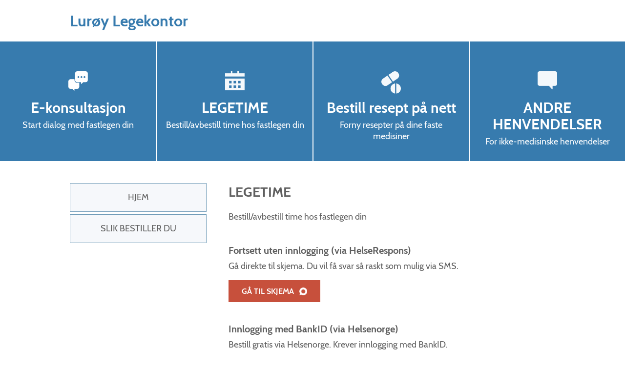

--- FILE ---
content_type: text/html; charset=utf-8
request_url: https://helserespons.no/web/luroy/bestillingsvalg/?type=internettbestilling
body_size: 2415
content:
    
<!DOCTYPE html>
<html lang="no">
<head>
  <base href="https://helserespons.no/web/" />
  <meta name="viewport" content="width=device-width, initial-scale=1">
  <meta http-equiv="Content-Type" content="text/html; charset=utf-8" />
  <link rel="stylesheet" href="css/common.css?ts=2025-12-18_14:08:26" type="text/css" />
  <link rel="stylesheet" href="css/appointment-booking.css?ts=2025-12-18_14:08:17" type="text/css" />

      <link rel="stylesheet" href="css/template3/stil.css?ts=2025-12-18_14:08:27" type="text/css" />
  
  <!--[if lt IE 9]>
  <link rel="stylesheet" href="css/template3/ie8-and-down.css?ts=2025-12-18_14:08:27" type="text/css" />
  <![endif]-->

  <title>Lurøy Legekontor | HelseRespons</title>
  <meta name="description" content="Lurøy Legekontor" />
    <link rel="shortcut icon" href="favicon.ico" type="image/x-icon" />
    </head>
<body class="page-../order_choice has-bottom-nav">

<script src="/js/jquery.min.js" type="text/javascript"></script>




<a class="show-on-focus skip-to-start-of-content" href="">Hopp til hovedinnhold</a>

<div class="outside-click-cover" id="outside-click-cover-transparent"></div>
<div class="outside-click-cover" id="outside-click-cover-dark"></div>

<!-- Header -->
<div class="header">

  <div class="logo"><a href="luroy/">
      <h1>Lurøy Legekontor</h1>
    </a></div>

  
  <button class="mobile-menu"><span>Meny</span></button>

</div>

<div class="sms-instructions">
    <div class="inner">
    <p>Send til 2097:</p> <p>LURØY fødselsdato, ditt navn, grad av hast</p> <p>(Unngå sensitiv informasjon)</p> <button id="toggle-sms-example"><span>Se</span> eksempel</button><p id="sms-example">LURØY 030562 Kari Normann Trenger time for konsultasjon</p><p></p><p>Normalt to meldinger - bekreftelse og timeavtale.</p>
    NB: Tjenesten kan ikke benyttes om man har reservert seg mot kortnummer
  </div>
</div>


<!-- Big links -->
<div class="big-links elements-4">
    <div class="inner">
              <a href="https://helserespons.no/web/luroy/bestillingsvalg?type=ekonsultasjon" class="ekonsultasjon" target="">
          <div class="inner">
            <div class="icon"></div>
            <p class="big-link-title">E-konsultasjon</p>
            <p class="big-link-subtitle">Start dialog med fastlegen din</p>
          </div>
        </a>
              <a href="https://helserespons.no/web/luroy/bestillingsvalg?type=internettbestilling" class="internet-order" target="">
          <div class="inner">
            <div class="icon"></div>
            <p class="big-link-title">LEGETIME</p>
            <p class="big-link-subtitle">Bestill/avbestill time hos fastlegen din</p>
          </div>
        </a>
              <a href="https://helserespons.no/web/luroy/bestillingsvalg?type=reseptbestilling" class="prescription" target="">
          <div class="inner">
            <div class="icon"></div>
            <p class="big-link-title">Bestill resept på nett</p>
            <p class="big-link-subtitle">Forny resepter på dine faste medisiner</p>
          </div>
        </a>
              <a href="https://helserespons.no/web/luroy/bestillingsvalg?type=andrehenvendelser" class="other" target="">
          <div class="inner">
            <div class="icon"></div>
            <p class="big-link-title">ANDRE HENVENDELSER</p>
            <p class="big-link-subtitle">For ikke-medisinske henvendelser</p>
          </div>
        </a>
          </div>
</div>


<!-- Content -->
<div class="content">

  <div class="sidebar">
    <ul>
            <li ><a href="luroy/">Hjem</a></li>
            <li ><a href="luroy/bestillinger">Slik bestiller du</a></li>
          </ul>
  </div>

  <div id="start-of-content">
    <!-- Appointment booking -->
    
    <!-- Internet order -->
    
    <!-- Prescription -->
    
    <!-- Other requests -->
    
    <!-- Econsultation -->
    
    <!-- Show template -->
          <h1>LEGETIME</h1>
<p>Bestill/avbestill time hos fastlegen din</p>
<br />




    <h3>Fortsett uten innlogging (via HelseRespons)</h3>
        <p>Gå direkte til skjema. Du vil få svar så raskt som mulig via SMS.</p>
    <a href="https://helserespons.no/web/luroy/internettbestilling" class="choice-button helserespons" onclick="helseresponsClicked()">GÅ TIL SKJEMA</a>


    <br /><br />

    <h3>Innlogging med BankID (via Helsenorge)</h3>
        <p>Bestill gratis via Helsenorge. Krever innlogging med BankID.</p>
    <a href="https://helsenorge.no/min-helse" target="_blank" class="choice-button helsenorge" onclick="helsenorgeClicked()">LOGG INN</a>



      </div>

</div>

<div class="footer-clearer"></div>

<!-- Footer top -->
<div class="footer-top four-cols">
  <div class="inner">

        <div class="footer-col">
      <h3>Åpningstider</h3>
      <button class="trigger">Åpningstider</button>
      <div class="section">
        Telefontid<br />
<br />
Mandag-Torsdag: 09.00-11.30. og 13.00-14.00<br />
Fredag: 10.00-11.30. og 13.00-14.00<br />
<br />

      </div>
    </div>
    
    <div class="footer-col">
      <h3>Kontakt</h3>
      <button class="trigger">Kontakt</button>
      <div class="section">
        Lurøy Legekontor<br />
        Onøyveien 14, 8766 Lurøy<br />
                  Telefon: 75091585<br />
        
              </div>
    </div>

    <div class="footer-col">
      <h3>Besøk</h3>
      <button class="trigger">Besøk</button>
      <div class="section">
        Lurøy Legekontor<br />
        Onøyveien 14<br />
8766 Lurøy<br />
<br />        <br />
              </div>
    </div>

    <div class="footer-col app">
      <h3>
        App
      </h3>
      <div class="section">
        <a href="https://itunes.apple.com/no/app/helserespons/id889988148" target="_blank" class="hr-app-link app-store">
          <img src="/web/gfx/app-store.png" alt="Last ned Helserespons i App Store" />
        </a>
        <a href="https://play.google.com/store/apps/details?id=no.wtw.helserespons.android" target="_blank" class="hr-app-link google-play">
          <img src="/web/gfx/google-play.png" alt="Last ned Helserespons i Google Play" />
        </a>
      </div>
    </div>

  </div>

</div>

<!-- Footer bottom -->
<div class="footer-bottom">

  <ul class="footer-document-links">
    <li><a href="https://helserespons.no/home/personvern-hjemmesider" title="Personvernerklæring fra HelseRespons" target="_blank">Personvern</a></li>
          </ul>

  <p><a href="https://helserespons.no/home/">Helserespons®</a> is a Norwegian registered trademark in which <a href="http://wtw.no/">WTW AS</a> holds the sole ownership. Any and all use of Helserespons® for commercial purposes is strictly prohibited unless otherwise agreed in writing by WTW AS.</p>
</div>

  <button id="open-mobile-bottom-nav">
    <span>Bestill</span>
  </button>

  <ul id="mobile-bottom-nav">
          <li class="ekonsultasjon"><a href="https://helserespons.no/web/luroy/bestillingsvalg?type=ekonsultasjon" target="">E-konsultasjon</a></li>
          <li class="internet-order"><a href="https://helserespons.no/web/luroy/bestillingsvalg?type=internettbestilling" target="">LEGETIME</a></li>
          <li class="prescription"><a href="https://helserespons.no/web/luroy/bestillingsvalg?type=reseptbestilling" target="">Bestill resept på nett</a></li>
          <li class="other"><a href="https://helserespons.no/web/luroy/bestillingsvalg?type=andrehenvendelser" target="">ANDRE HENVENDELSER</a></li>
      </ul>

<!-- Scripts -->
<script src="/js/general.js?ts=2025-12-18_14:08:17" type="text/javascript"></script>
<script src="/js/template3/main.js?ts=2025-12-18_14:08:17" type="text/javascript"></script>
<script src="/js/iframe-resizer.js?ts=2025-12-18_14:08:17"></script>
<script src="https://helserespons.no/js/booking-analytics-api/booking-analytics-api.js" type="text/javascript"></script>

</body>
</html>


--- FILE ---
content_type: text/css
request_url: https://helserespons.no/web/css/template3/stil.css?ts=2025-12-18_14:08:27
body_size: 3602
content:
@font-face{font-family:"Cabin";src:url(/web/fonts/Cabin-Regular.ttf);font-weight:400;font-style:normal}@font-face{font-family:"Cabin";src:url(/web/fonts/Cabin-Bold.ttf);font-weight:700;font-style:normal}html,body{min-height:100%}body{font-size:15px;font-family:"Cabin",sans-serif;color:#333;line-height:180%;margin-left:auto;margin-right:0px;margin-top:0px;margin-bottom:0px;text-align:left;color:#5f5f5f}@media only screen and (max-width: 480px){body.has-bottom-nav{padding-bottom:50px}}a{text-decoration:none;color:#0386ae}a:hover{text-decoration:underline}h1,.overskrift_stor,h2,.big-links a .big-link-title,.overskrift_normal,h3{font-weight:bold;margin:0px}h1,.overskrift_stor{font-size:28px;padding-bottom:20px;line-height:130%}h2,.big-links a .big-link-title,.overskrift_normal{font-size:23px;padding-bottom:15px}h3{font-size:20px;padding-bottom:5px}p{margin:0px;padding-bottom:15px}.header{width:100%;max-width:1024px;margin:auto;height:85px;padding:10px 15px;box-sizing:border-box;display:table}.header .logo{height:100%;display:table-cell;vertical-align:middle}.header .logo a{text-decoration:none}.header .logo img{max-height:65px;display:block;border:none}@media only screen and (max-width: 800px){.header .logo img{max-width:90%}}.header .logo h1,.header .logo .overskrift_stor{line-height:130%;font-size:32px;color:#377bae;display:inline}@media only screen and (max-width: 800px){.header .logo h1,.header .logo .overskrift_stor{font-size:24px}}.header .contact,.header .mobile-menu{float:right;height:65px}.header .contact p,.header .mobile-menu p{margin:0px 0px}.header .contact p a,.header .mobile-menu p a{color:inherit;text-decoration:underline}.header .contact{background-image:url(/web/gfx/3/icons/sms.png);background-repeat:no-repeat;background-size:24px auto;background-position:left center;padding-left:35px;position:relative;display:table-cell;vertical-align:middle;width:140px;margin-left:20px}.header .contact p{line-height:65px}@media only screen and (max-width: 800px){.header .contact{display:none}}.header .contact #toggle-sms-instructions{text-decoration:underline;cursor:pointer;padding:0;height:65px;background-color:rgba(0,0,0,0);border:none}.header .mobile-menu{height:65px;cursor:pointer;border:none;background:none;background-image:url(/web/gfx/3/icons/menu.png);background-repeat:no-repeat;font-size:inherit;background-size:auto 17px;background-position:center right;padding-right:30px;display:none;width:80px;outline:none}@media only screen and (max-width: 800px){.header .mobile-menu{display:block}}@media only screen and (max-width: 480px){.header .mobile-menu{width:25px;padding:0px}.header .mobile-menu span{display:none}}.header .mobile-menu.open{background-image:url(/web/gfx/3/icons/cross.png);background-position:center right 3px}#open-mobile-bottom-nav{display:none;width:100%;position:fixed;bottom:0px;left:0px;box-sizing:border-box;color:#377bae;border-top:1px solid #eee;background:#fff;height:50px;text-align:center;font-size:16px;z-index:3000;line-height:50px;border:0px;padding:0px;outline:none;border-top:1px solid #ececec;box-shadow:0px 0px 5px #eee}@media only screen and (max-width: 480px){#open-mobile-bottom-nav{display:block}}#open-mobile-bottom-nav span{background-image:url(/web/gfx/3/icons/internet-order-blue.png);background-repeat:no-repeat;background-position:left center;background-size:auto 20px;padding-left:30px;display:inline-block;line-height:40px}#mobile-bottom-nav{margin:0px;padding:5px 0px;list-style:none;width:100%;position:fixed;background:#377bae;background-size:cover;background-image:url(/web/gfx/3/polygon-transparent.png);z-index:3000;color:#fff;bottom:-250px;transition:bottom 200ms;display:none;font-size:18px}@media only screen and (max-width: 480px){#mobile-bottom-nav{display:block}}#mobile-bottom-nav.open{bottom:0px}#mobile-bottom-nav li{position:relative}#mobile-bottom-nav li:before{position:absolute;background-size:auto 20px;background-repeat:no-repeat;left:15px;top:12px;content:"";width:30px;height:30px;display:inline-block}#mobile-bottom-nav li.appointment-booking:before{background-image:url(/web/gfx/3/icons/appointment-booking.png)}#mobile-bottom-nav li.internet-order:before{background-image:url(/web/gfx/3/icons/internet-order.png)}#mobile-bottom-nav li.prescription:before{background-image:url(/web/gfx/3/icons/prescription.png)}#mobile-bottom-nav li.other:before{background-image:url(/web/gfx/3/icons/other.png)}#mobile-bottom-nav li.helsenorge:before{background-image:url(/web/gfx/3/icons/helsenorge.png)}#mobile-bottom-nav li.ekonsultasjon:before{background-image:url(/web/gfx/3/icons/ekonsultasjon.png)}#mobile-bottom-nav li a{background-position:left 15px center;display:block;padding:10px 50px;color:inherit;text-decoration:none}label span.label-description{font-style:italic}.sms-instructions{width:100%;max-width:1244px;margin:auto;display:none;position:relative}.sms-instructions.open{display:block}@media only screen and (max-width: 800px){.sms-instructions.open{display:none}}.sms-instructions .inner{position:absolute;width:260px;right:0px;top:-10px;background:#f6f8fb;z-index:3000;border:1px solid #d1e1ef;padding:15px 20px}.sms-instructions .inner #toggle-sms-instructions,.sms-instructions .inner #toggle-sms-example{text-decoration:underline;cursor:pointer;display:block}.sms-instructions .inner #toggle-sms-example{background-color:rgba(0,0,0,0);border:none;padding:0;font-weight:700;font-family:inherit;font-size:15px;color:inherit;margin-bottom:5px}.sms-instructions .inner #sms-example{display:none;padding:15px;border:1px solid #ccc;background:#fff;margin-bottom:15px}.outside-click-cover{width:100%;height:100%;top:0px;left:0px;position:fixed;display:none;z-index:2000;transition:opacity 2000ms}.outside-click-cover.open{display:block}.outside-click-cover#outside-click-cover-dark{background:rgba(0,0,0,.6)}.content{max-width:669px;min-height:100%;margin:auto;position:relative;padding:45px 15px 45px 340px;font-size:18px;overflow:hidden}@media only screen and (max-width: 800px){.content{padding:30px 15px;position:static}}@media only screen and (max-width: 480px){.content{padding:30px 15px}}.content img{max-width:100%;display:block}.sidebar{float:left;width:280px;padding:0px 15px;z-index:3000;max-width:100%;margin-left:-340px;text-align:center;text-transform:uppercase}@media only screen and (max-width: 800px){.sidebar{margin-left:auto;position:absolute;top:84px;left:auto;right:0px;display:none;box-shadow:-1px 3px 5px 0px rgba(0,0,0,.15);background:#fff;padding:15px 50px;width:auto;text-align:left}.sidebar.open{display:block}}@media only screen and (max-width: 480px){.sidebar{max-width:80%;padding:15px 30px}}.sidebar ul{margin:0px;padding:0px;list-style:none;font-size:18px}.sidebar ul li{margin-bottom:5px}.sidebar ul li a{color:inherit;display:block;cursor:pointer;transition:background 200ms,color 200ms;background:#f6f8fb;padding:15px;border:1px solid #6d99b6}@media only screen and (max-width: 800px){.sidebar ul li a{padding:10px 0px;background:none;border:none}}.sidebar ul li.active a,.sidebar ul li a:hover{text-decoration:none;background:#d1e1ef}@media only screen and (max-width: 800px){.sidebar ul li.active a,.sidebar ul li a:hover{background:none}}.sidebar ul li.active a,.sidebar ul li a:hover{text-decoration:none}@media only screen and (min-width: 801px){.sidebar ul li.active a,.sidebar ul li a:hover{background:#d1e1ef}}.sidebar ul li.active{pointer-events:none}.big-links{width:100%;min-height:10px;background:#377bae}@media only screen and (max-width: 480px){.big-links{min-height:5px}}.big-links .inner{width:100%;max-width:1440px;margin:auto;overflow:hidden}@media only screen and (max-width: 480px){.big-links .inner{display:none}}.big-links a{display:block;float:left;height:245px;box-sizing:border-box;border-left:2px solid #fff;padding:0px 15px;color:#fff;text-align:center;text-decoration:none;position:relative;cursor:pointer;overflow:hidden;background:#377bae}.big-links a:hover{background-color:rgb(50.1004366812,112.0427947598,158.4995633188)}.big-links a:focus{outline:none}.big-links a:focus .inner{outline:auto}@media only screen and (max-width: 800px){.big-links a{float:none;border-left:none;border-bottom:2px solid #fff;padding:20px 15px;height:auto}}@media only screen and (max-width: 480px){.big-links a{padding:20px;text-align:left}}.big-links a:first-child{border-left:none}.big-links a .icon{display:block;width:40px;height:50px;content:"";background-size:40px auto;background-repeat:no-repeat;position:relative;margin:0px auto 10px auto;z-index:1000}@media only screen and (max-width: 480px){.big-links a .icon{margin-left:-55px;position:absolute;width:30px;background-size:30px auto;margin-top:5px}}.big-links a .inner{padding:10px 0;background-repeat:no-repeat;background-position:left top;background-size:auto 36px;z-index:1000;position:relative;box-sizing:border-box;display:block}@media only screen and (max-width: 480px){.big-links a .inner{background-position:left center;background-size:auto 30px;padding-left:55px}}.big-links a .big-link-title{font-size:30px;line-height:30px;display:inline}@media only screen and (max-width: 480px){.big-links a .big-link-title{font-size:26px}}.big-links a .big-link-subtitle{margin:5px 0 0 0;z-index:1000;position:relative;line-height:130%;padding-bottom:0;font-size:18px}.big-links a.appointment-booking .icon{background-image:url(/web/gfx/3/icons/appointment-booking.png)}.big-links a.internet-order .icon{background-image:url(/web/gfx/3/icons/internet-order.png)}.big-links a.prescription .icon{background-image:url(/web/gfx/3/icons/prescription.png)}.big-links a.other .icon{background-image:url(/web/gfx/3/icons/other.png)}.big-links a.helsenorge .icon{background-image:url(/web/gfx/3/icons/helsenorge.png)}.big-links a.ekonsultasjon .icon{background-image:url(/web/gfx/3/icons/ekonsultasjon.png)}.big-links.elements-1 a{width:100%;padding-top:50px}.big-links.elements-2 a{width:50%;padding-top:50px}.big-links.elements-3 a{width:33.3%;padding-top:50px}.big-links.elements-4 a{width:25%;padding-top:4%}.big-links.elements-5 a{width:20%;padding-top:4%}@media only screen and (max-width: 800px){.big-links.elements-1 a,.big-links.elements-2 a,.big-links.elements-3 a,.big-links.elements-4 a,.big-links.elements-5 a{width:100%;padding-top:20px}}@media only screen and (max-width: 480px){body.page-welcome .big-links .inner{display:block}}.boxed{border:2px solid #377bae;padding:9px 15px;font-size:17px;transition:background 200ms,color 200ms}.boxed:hover{background:#3b7fb4;color:#fff;text-decoration:none}.intro{margin-bottom:40px}.intro img{margin-top:20px}.article{margin-bottom:40px;display:block;color:inherit}@media only screen and (max-width: 480px){.article{margin-left:-15px;padding:20px 15px;width:100%;margin-bottom:0px}}.article .date{font-size:15px;color:#8f9aa3}.article a{color:inherit}.frontpage-news{margin-bottom:20px}@media only screen and (max-width: 480px){.frontpage-news{margin-bottom:30px}}@media only screen and (max-width: 480px){.frontpage-news .article{border-bottom:1px solid #eee}.frontpage-news .article:first-of-type{border-top:1px solid #eee}.frontpage-news .article .article-text{display:none}}.footer-clearer{height:380px;width:100%}@media only screen and (max-width: 800px){.footer-clearer{height:520px}}@media only screen and (max-width: 480px){.footer-clearer{display:none}}.footer-top{min-height:330px;width:100%;background:#f6f8fb;margin-top:-380px}@media only screen and (max-width: 480px){.footer-top{margin-top:0px;height:auto}}.footer-top .inner{width:100%;box-sizing:border-box;padding:15px 0px;max-width:1024px;margin:auto;height:100%;overflow:hidden}@media only screen and (max-width: 800px){.footer-top .inner{padding:15px 10px}}.footer-top .footer-col{width:33.3%;float:left;box-sizing:border-box;padding:15px}.footer-top .footer-col .section{margin-top:10px}.footer-top .footer-col a{color:#037ba0}@media only screen and (max-width: 800px){.footer-top .footer-col{padding:15px 5px}}@media only screen and (max-width: 480px){.footer-top .footer-col{width:100%}}.footer-top .footer-col .trigger{font-size:20px;font-weight:bold;background-color:rgba(0,0,0,0);border:none;font-family:inherit;color:inherit;padding:0 0 5px 0;display:none}.footer-top .footer-col h3{display:block}@media only screen and (max-width: 480px){.footer-top .footer-col:not(.app) h3{display:none}.footer-top .footer-col:not(.app) .trigger{display:block;cursor:pointer}.footer-top .footer-col:not(.app) .trigger:after{content:"";display:inline-block;background-image:url(/web/gfx/3/icons/arrow-down.png);background-size:12px auto;background-repeat:no-repeat;background-position:right center;height:12px;width:12px;margin-left:10px}.footer-top .footer-col:not(.app) .trigger.open:after{background-image:url(/web/gfx/3/icons/arrow-up.png)}.footer-top .footer-col:not(.app) .section{overflow:hidden;max-height:0px;transition:all 200ms}.footer-top .footer-col:not(.app) .section.open{max-height:500px}}.footer-top .footer-col .hr-app-link{cursor:pointer;display:inline-block;outline:none;border:none;width:100%;max-width:160px}.footer-top .footer-col .hr-app-link:focus{outline:auto blue}.footer-top .footer-col .hr-app-link img{display:block;width:100%;outline:none;border:none}.footer-top.four-cols .footer-col{width:25%}@media only screen and (max-width: 800px){.footer-top.four-cols .footer-col{width:33.3%}.footer-top.four-cols .footer-col.app{width:100%;text-align:center}.footer-top.four-cols .footer-col.app h3{display:none}}@media only screen and (max-width: 480px){.footer-top.four-cols .footer-col{width:100%;float:none}}.footer-top .footer-order-link{text-align:center;padding:15px 15px;line-height:140%}.footer-top .footer-order-link a{cursor:pointer}@media only screen and (max-width: 480px){.footer-top .footer-order-link a{display:block}}.footer-bottom{width:100%;height:164px;box-sizing:border-box;padding:40px 15px 20px 15px}@media only screen and (max-width: 800px){.footer-bottom{padding:30px 15px 20px 15px}}@media only screen and (max-width: 480px){.footer-bottom{height:auto}}.footer-bottom p{display:block;width:100%;max-width:550px;margin:0px auto;text-align:center;line-height:19px}.footer-bottom a{text-decoration:underline;color:inherit}.footer-bottom .footer-document-links{list-style:none;text-align:center;margin:0;padding:0 0 15px 0}.footer-bottom .footer-document-links li{display:inline-block;margin:0 2px}@media only screen and (max-width: 480px){.footer-bottom .footer-document-links li{display:block;margin:5px 0}}.footer-bottom .footer-document-links li:after{margin-left:8px;content:"|"}@media only screen and (max-width: 480px){.footer-bottom .footer-document-links li:after{display:none}}.footer-bottom .footer-document-links li:last-of-type:after{display:none}#bar_top{background:url(images/top_bar.png) repeat-x bottom;height:19px}#bar_bottom{background:url(images/top.jpg) repeat-x left top;padding:30px 0px}#main-banner{width:960px;height:238px;margin:0 auto}#mid_co{background:#fff}#container{margin:0 auto;position:relative;text-align:left;width:960px}#content_main{position:relative}#header{background:#fff repeat-x left top}#header_main{margin:0 auto;position:relative;width:960px;padding-top:20px;padding-bottom:20px}#nyhet{margin-top:10px;margin-bottom:10px}#lenke p.bold{font-weight:bold;margin:0;padding-top:7px}ul.documents{list-style:none;padding:0px}ul.documents li a{display:inline-block;padding:10px 60px 10px 30px;background:#377bae;color:#fff;font-size:20px;margin-bottom:15px;position:relative;padding-right:30px;background-image:url(/web/gfx/3/icons/download.png);background-repeat:no-repeat;background-position:right center;border-right:30px solid #377bae;background-size:auto 20px}.link{padding-top:15px}.employee{margin-top:30px;width:100%;display:block;overflow:hidden}.employee h2,.employee .overskrift_normal,.employee .big-links a .big-link-title,.big-links a .employee .big-link-title{margin:0;color:#377bae}.employee .image{float:left;width:150px;position:relative;margin:0px 20px 0px 0px;overflow:hidden}@media only screen and (max-width: 480px){.employee .image{margin:0px 0px 20px 0px}}.employee .image img{width:100%}.employee .description{float:left;width:calc(100% - 170px)}@media only screen and (max-width: 480px){.employee .description{width:100%}}.employee .description p{margin:10px 0}.employee .description p.stilling{margin:0}#box label{display:inline-block;padding-right:10px;padding-top:7px}#box span{display:block;white-space:nowrap}.pp-button{margin-top:15px;background:#c7503c;color:#fff;padding:15px 60px;border:none;text-decoration:none;display:inline-block;font-weight:bold}.pp-button:hover{color:#fff;text-decoration:none}.emergency-info-header{font-size:32px;padding-bottom:40px;font-weight:normal;line-height:32px}.emergency-info-alert{text-align:center;padding:20px;background-color:#ff8874;display:block;color:#000;font-size:25px;width:100%;box-sizing:border-box}.emergency-info-alert:hover{color:#000;text-decoration:underline}a.skip-to-start-of-content:focus{position:relative;width:100%;padding:10px 0;display:block;text-align:center;text-decoration:none;outline:none;color:#fff;background-color:#5f5f5f}


--- FILE ---
content_type: text/javascript
request_url: https://helserespons.no/js/template3/main.js?ts=2025-12-18_14:08:17
body_size: 1664
content:
$(document).ready(function(){

  // Mobile menu events
  $('.mobile-menu').click(function(){

    $('.sidebar').addClass('open');

    bind_cover(function(){
      $('.sidebar').removeClass('open');
    });
  });

  // Sms instruction events
  $('#toggle-sms-instructions').click(function(){
    $('.sms-instructions').toggleClass('open');

    bind_cover(function(){
      $('.sms-instructions').removeClass('open');
    });
  });

  // Sms example events
  $('#toggle-sms-example').click(function(){

    var showExampleText = $(this).find('span');

    showExampleText.text(showExampleText.text() == 'Se' ? 'Skjul' : 'Se');
    $('#sms-example').slideToggle(200);
  });

  $('.footer-top .trigger').click(function(){
    var section = $(this).siblings('.section');
    section.toggleClass('open');
    $(this).toggleClass('open');
  });

  $('.show-details').on('click', function(){
    var details = $(this).siblings('.details');
    var button = $(this);

    button.text(button.text() == '+' ? 'x' : '+');
    details.slideToggle(200);

  });

  $('#open-mobile-bottom-nav').click(function(){
    $('#mobile-bottom-nav').addClass('open');
    bind_cover(function(){
      $('#mobile-bottom-nav').removeClass('open');
    }, true);
  });

  $('#mobile-bottom-nav .cancel a').click(function(e){
    e.preventDefault();
    $('#mobile-bottom-nav').removeClass('open');
  });

});

function bind_cover(callback, dark){

  if(dark){
    var cover = $('#outside-click-cover-dark');
  }else{
    var cover = $('#outside-click-cover-transparent');
  }

  cover.unbind('click').addClass('open').click(function(){
    cover.removeClass('open');
    callback();
  });
}